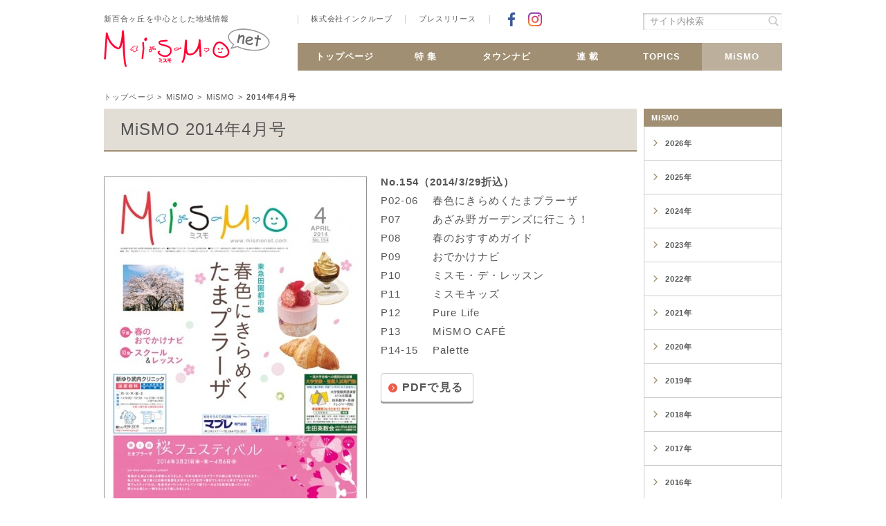

--- FILE ---
content_type: text/html; charset=UTF-8
request_url: http://www.mismonet.com/pub/mismo/1594/
body_size: 34314
content:
<!DOCTYPE html PUBLIC "-//W3C//DTD XHTML 1.0 Transitional//EN" "http://www.w3.org/TR/xhtml1/DTD/xhtml1-transitional.dtd">
<html xmlns="http://www.w3.org/1999/xhtml" xmlns:og="http://ogp.me/ns#" xmlns:fb="http://www.facebook.com/2008/fbml" lang="ja">
<head>
	<meta http-equiv="Content-Type" content="text/html; charset=UTF-8" />
	<meta http-equiv="imagetoolbar" content="no" />
	<meta name="viewport" content="width=1000" />
	<meta name="format-detection" content="telephone=no" />
	<title>MiSMO 2014年4月号 | 新百合ヶ丘 ミスモ net</title>
	<meta property="og:type" content="article" />
	<meta property="og:title" content="MiSMO 2014年4月号 | 新百合ヶ丘 ミスモ net" />
	<meta property="og:image" content="http://www.mismonet.com/inc/wp-content/uploads/2015/02/mismo201404.jpg" />
	<meta property="og:url" content="http://www.mismonet.com/pub/mismo/1594/" />
	<meta property="og:site_name" content="新百合ヶ丘 MiSMO net" />
	<meta property="og:description" content="「新百合ヶ丘 ミスモ net」は新百合ヶ丘とたまプラーザ周辺を中心とした情報発信サイトです。レストランなどのグルメ、ビューティー、レッスン、おでかけ、私立学校、病院、プレゼント情報を掲載。お得なクーポンも！" />
	<meta property="fb:app_id" content="794910977253456" />
	<link rel="stylesheet" href="http://www.mismonet.com/inc/wp-content/themes/mismo/style.css" type="text/css" />
	<link href="http://www.mismonet.com/inc/wp-content/themes/mismo/css/content_pc.css" rel="stylesheet" type="text/css" /><link href="http://www.mismonet.com/inc/wp-content/themes/mismo/css/booklet_pc.css" rel="stylesheet" type="text/css" />
	<script type="text/javascript" src="http://www.mismonet.com/inc/wp-content/themes/mismo/lib/jquery-1.11.2.min.js"></script>
	<script type="text/javascript" src="http://www.mismonet.com/inc/wp-content/themes/mismo/lib/jquery.easing.1.3.js"></script>
	<script type="text/javascript" src="http://www.mismonet.com/inc/wp-content/themes/mismo/lib/jquery.belatedPNG.min.js"></script>
	<script type="text/javascript">var IE7 = false;</script>
	<!--[if lte IE 7]>
		<script type="text/javascript">var IE7 = true;</script>
		<script type="text/javascript" src="http://www.mismonet.com/inc/wp-content/themes/mismo/lib/json2.js"></script>
	<![endif]-->
	<script type="text/javascript" src="http://www.mismonet.com/inc/wp-content/themes/mismo/js/common.js"></script>
	<script type="text/javascript">var mismoDevice = "pc"; var ajax_url = "http://www.mismonet.com/inc/wp-admin/admin-ajax.php"; var theme_url = "http://www.mismonet.com/inc/wp-content/themes/mismo"; </script>

<!-- All in One SEO Pack 2.2.6.1 by Michael Torbert of Semper Fi Web Design[-1,-1] -->
<meta name="description" itemprop="description" content="No.154（2014/3/29折込） P02-06 春色にきらめくたまプラーザ P07 あざみ野ガーデンズに行こう！ P08 春のおすすめガイド P09 おでかけナビ P10 ミスモ・デ・レッスン P11 ミスモキッズ P12 P" />

<link rel="canonical" href="http://www.mismonet.com/pub/mismo/1594/" />
<!-- /all in one seo pack -->
<link rel='stylesheet' id='fancybox-css'  href='http://www.mismonet.com/inc/wp-content/plugins/easy-fancybox/fancybox/jquery.fancybox-1.3.7.min.css?ver=1.5.7' type='text/css' media='screen' />

<!-- Easy FancyBox 1.5.7 using FancyBox 1.3.7 - RavanH (http://status301.net/wordpress-plugins/easy-fancybox/) -->
<script type="text/javascript">
/* <![CDATA[ */
var fb_timeout = null;
var fb_opts = { 'overlayShow' : true, 'hideOnOverlayClick' : true, 'showCloseButton' : true, 'centerOnScroll' : true, 'enableEscapeButton' : true, 'autoScale' : true };
var easy_fancybox_handler = function(){
	/* IMG */
	var fb_IMG_select = 'a[href*=".jpg"]:not(.nofancybox,.pin-it-button), area[href*=".jpg"]:not(.nofancybox), a[href*=".jpeg"]:not(.nofancybox,.pin-it-button), area[href*=".jpeg"]:not(.nofancybox), a[href*=".png"]:not(.nofancybox,.pin-it-button), area[href*=".png"]:not(.nofancybox)';
	jQuery(fb_IMG_select).addClass('fancybox image').attr('rel', 'gallery');
	jQuery('a.fancybox, area.fancybox, li.fancybox a:not(li.nofancybox a)').fancybox( jQuery.extend({}, fb_opts, { 'easingIn' : 'easeOutBack', 'transitionOut' : 'elastic', 'easingOut' : 'easeInBack', 'opacity' : false, 'hideOnContentClick' : false, 'titleShow' : true, 'titlePosition' : 'inside', 'titleFromAlt' : true, 'showNavArrows' : true, 'enableKeyboardNav' : true, 'cyclic' : false }) );
	/* Auto-click */ 
	jQuery('#fancybox-auto').trigger('click');
}
/* ]]> */
</script>

	<!--[if lt IE 8]>            
		<style type="text/css">
.fancybox-ie6 #fancybox-close{background:transparent;filter:progid:DXImageTransform.Microsoft.AlphaImageLoader(src="http://www.mismonet.com/inc/wp-content/plugins/easy-fancybox/fancybox/fancy_close.png",sizingMethod="scale")}
.fancybox-ie6 #fancybox-left-ico{background:transparent;filter:progid:DXImageTransform.Microsoft.AlphaImageLoader(src="http://www.mismonet.com/inc/wp-content/plugins/easy-fancybox/fancybox/fancy_nav_left.png",sizingMethod="scale")}
.fancybox-ie6 #fancybox-right-ico{background:transparent;filter:progid:DXImageTransform.Microsoft.AlphaImageLoader(src="http://www.mismonet.com/inc/wp-content/plugins/easy-fancybox/fancybox/fancy_nav_right.png",sizingMethod="scale")}
.fancybox-ie6 #fancybox-title-over{background:transparent;filter:progid:DXImageTransform.Microsoft.AlphaImageLoader(src="http://www.mismonet.com/inc/wp-content/plugins/easy-fancybox/fancybox/fancy_title_over.png",sizingMethod="scale");zoom:1}
.fancybox-ie6 #fancybox-title-float-left{background:transparent;filter:progid:DXImageTransform.Microsoft.AlphaImageLoader(src="http://www.mismonet.com/inc/wp-content/plugins/easy-fancybox/fancybox/fancy_title_left.png",sizingMethod="scale")}
.fancybox-ie6 #fancybox-title-float-main{background:transparent;filter:progid:DXImageTransform.Microsoft.AlphaImageLoader(src="http://www.mismonet.com/inc/wp-content/plugins/easy-fancybox/fancybox/fancy_title_main.png",sizingMethod="scale")}
.fancybox-ie6 #fancybox-title-float-right{background:transparent;filter:progid:DXImageTransform.Microsoft.AlphaImageLoader(src="http://www.mismonet.com/inc/wp-content/plugins/easy-fancybox/fancybox/fancy_title_right.png",sizingMethod="scale")}
.fancybox-ie6 #fancybox-bg-w,.fancybox-ie6 #fancybox-bg-e,.fancybox-ie6 #fancybox-left,.fancybox-ie6 #fancybox-right,#fancybox-hide-sel-frame{height:expression(this.parentNode.clientHeight+"px")}
#fancybox-loading.fancybox-ie6{position:absolute;margin-top:0;top:expression((-20+(document.documentElement.clientHeight ? document.documentElement.clientHeight/2 : document.body.clientHeight/2)+(ignoreMe=document.documentElement.scrollTop ? document.documentElement.scrollTop : document.body.scrollTop))+"px")}
#fancybox-loading.fancybox-ie6 div{background:transparent;filter:progid:DXImageTransform.Microsoft.AlphaImageLoader(src="http://www.mismonet.com/inc/wp-content/plugins/easy-fancybox/fancybox/fancy_loading.png", sizingMethod="scale")}
.fancybox-ie #fancybox-bg-n{filter:progid:DXImageTransform.Microsoft.AlphaImageLoader(src="http://www.mismonet.com/inc/wp-content/plugins/easy-fancybox/fancybox/fancy_shadow_n.png",sizingMethod="scale")}
.fancybox-ie #fancybox-bg-ne{filter:progid:DXImageTransform.Microsoft.AlphaImageLoader(src="http://www.mismonet.com/inc/wp-content/plugins/easy-fancybox/fancybox/fancy_shadow_ne.png",sizingMethod="scale")}
.fancybox-ie #fancybox-bg-e{filter:progid:DXImageTransform.Microsoft.AlphaImageLoader(src="http://www.mismonet.com/inc/wp-content/plugins/easy-fancybox/fancybox/fancy_shadow_e.png",sizingMethod="scale")}
.fancybox-ie #fancybox-bg-se{filter:progid:DXImageTransform.Microsoft.AlphaImageLoader(src="http://www.mismonet.com/inc/wp-content/plugins/easy-fancybox/fancybox/fancy_shadow_se.png",sizingMethod="scale")}
.fancybox-ie #fancybox-bg-s{filter:progid:DXImageTransform.Microsoft.AlphaImageLoader(src="http://www.mismonet.com/inc/wp-content/plugins/easy-fancybox/fancybox/fancy_shadow_s.png",sizingMethod="scale")}
.fancybox-ie #fancybox-bg-sw{filter:progid:DXImageTransform.Microsoft.AlphaImageLoader(src="http://www.mismonet.com/inc/wp-content/plugins/easy-fancybox/fancybox/fancy_shadow_sw.png",sizingMethod="scale")}
.fancybox-ie #fancybox-bg-w{filter:progid:DXImageTransform.Microsoft.AlphaImageLoader(src="http://www.mismonet.com/inc/wp-content/plugins/easy-fancybox/fancybox/fancy_shadow_w.png",sizingMethod="scale")}
.fancybox-ie #fancybox-bg-nw{filter:progid:DXImageTransform.Microsoft.AlphaImageLoader(src="http://www.mismonet.com/inc/wp-content/plugins/easy-fancybox/fancybox/fancy_shadow_nw.png",sizingMethod="scale")}
		</style>
	<![endif]-->

	<!--[if IE 8]>            
		<style type="text/css">
.fancybox-ie #fancybox-bg-n{-ms-filter:'progid:DXImageTransform.Microsoft.AlphaImageLoader(src="http://www.mismonet.com/inc/wp-content/plugins/easy-fancybox/fancybox/fancy_shadow_n.png",sizingMethod="scale")'}
.fancybox-ie #fancybox-bg-ne{-ms-filter:'progid:DXImageTransform.Microsoft.AlphaImageLoader(src="http://www.mismonet.com/inc/wp-content/plugins/easy-fancybox/fancybox/fancy_shadow_ne.png",sizingMethod="scale")'}
.fancybox-ie #fancybox-bg-e{-ms-filter:'progid:DXImageTransform.Microsoft.AlphaImageLoader(src="http://www.mismonet.com/inc/wp-content/plugins/easy-fancybox/fancybox/fancy_shadow_e.png",sizingMethod="scale")'}
.fancybox-ie #fancybox-bg-se{-ms-filter:'progid:DXImageTransform.Microsoft.AlphaImageLoader(src="http://www.mismonet.com/inc/wp-content/plugins/easy-fancybox/fancybox/fancy_shadow_se.png",sizingMethod="scale")'}
.fancybox-ie #fancybox-bg-s{-ms-filter:'progid:DXImageTransform.Microsoft.AlphaImageLoader(src="http://www.mismonet.com/inc/wp-content/plugins/easy-fancybox/fancybox/fancy_shadow_s.png",sizingMethod="scale")'}
.fancybox-ie #fancybox-bg-sw{-ms-filter:'progid:DXImageTransform.Microsoft.AlphaImageLoader(src="http://www.mismonet.com/inc/wp-content/plugins/easy-fancybox/fancybox/fancy_shadow_sw.png",sizingMethod="scale")'}
.fancybox-ie #fancybox-bg-w{-ms-filter:'progid:DXImageTransform.Microsoft.AlphaImageLoader(src="http://www.mismonet.com/inc/wp-content/plugins/easy-fancybox/fancybox/fancy_shadow_w.png",sizingMethod="scale")'}
.fancybox-ie #fancybox-bg-nw{-ms-filter:'progid:DXImageTransform.Microsoft.AlphaImageLoader(src="http://www.mismonet.com/inc/wp-content/plugins/easy-fancybox/fancybox/fancy_shadow_nw.png",sizingMethod="scale")'}
		</style>
	<![endif]-->
	<script>
		(function(i,s,o,g,r,a,m){i['GoogleAnalyticsObject']=r;i[r]=i[r]||function(){(i[r].q=i[r].q||[]).push(arguments)},i[r].l=1*new Date();a=s.createElement(o),m=s.getElementsByTagName(o)[0];a.async=1;a.src=g;m.parentNode.insertBefore(a,m)})(window,document,'script','//www.google-analytics.com/analytics.js','ga');
		ga('create', 'UA-60505574-1', 'auto');
		ga('send', 'pageview');
	</script>
</head>
<body id="booklet" class="pc">
<div id="fb-root"></div>
<script>(function(d, s, id) {
  var js, fjs = d.getElementsByTagName(s)[0];
  if (d.getElementById(id)) return;
  js = d.createElement(s); js.id = id;
  js.src = "//connect.facebook.net/ja_JP/sdk.js#xfbml=1&appId=794910977253456&version=v2.0";
  fjs.parentNode.insertBefore(js, fjs);
}(document, 'script', 'facebook-jssdk'));</script>
<div id="wrapper">
<div id="header">
	<div class="logo"><p><span>新百合ヶ丘を中心とした地域情報</span><a href="/">新百合ヶ丘 MiSMO net</a></p></div>
	<div id="mainNavi">
		<ul class="header_navi">
			<li class="header_menu1"><a href="/corp/">株式会社インクルーブ</a></li>
			<li class="header_menu2"><a href="/blog/press_release/">プレスリリース</a></li>
		</ul>
		<ul class="sns_share">
			<li><a href="http://www.facebook.com/sharer.php?u=http://www.mismonet.com/&t=%e6%96%b0%e7%99%be%e5%90%88%e3%83%b6%e4%b8%98%e3%82%92%e4%b8%ad%e5%bf%83%e3%81%a8%e3%81%97%e3%81%9f%e5%9c%b0%e5%9f%9f%e6%83%85%e5%a0%b1%e3%80%80%e6%96%b0%e7%99%be%e5%90%88%e3%83%b6%e4%b8%98%20MiSMO%20net%0d%0a" onclick="window.open(this.href, 'facebook_win', 'width=550, height=450,personalbar=0,toolbar=0,scrollbars=1,resizable=1'); return false;" class="fb">Facebookでシェア</a></li>
			<li><a href="https://www.instagram.com/mismo_magazine/" target="_blank" class="ig"></a></li>
<!-- 			<li><a href="http://twitter.com/share?url=http://www.mismonet.com/&text=%e6%96%b0%e7%99%be%e5%90%88%e3%83%b6%e4%b8%98%e3%82%92%e4%b8%ad%e5%bf%83%e3%81%a8%e3%81%97%e3%81%9f%e5%9c%b0%e5%9f%9f%e6%83%85%e5%a0%b1%e3%80%80%e6%96%b0%e7%99%be%e5%90%88%e3%83%b6%e4%b8%98%20MiSMO%20net%0d%0a" onclick="window.open(this.href, 'twitter_tweet', 'width=550, height=450,personalbar=0,toolbar=0,scrollbars=1,resizable=1'); return false;" class="tw">ツイートする</a></li> -->
		</ul>
		<form name="searchform" id="searchform" method="get" action="/">
			<input type="text" name="s" id="keywords" onfocus="if (this.value == 'サイト内検索') this.value = '';" onblur="if (this.value == '') this.value = 'サイト内検索';" value="サイト内検索" />
			<input type="image" src="http://www.mismonet.com/inc/wp-content/themes/mismo/css/img/i_search.gif" alt="検索" name="search_btn" class="search_btn" />
		</form>
		<dl id="globalNavi">
			<dt><a href="#">グローバルナビ</a></dt>
			<dd>
				<ul>
					<li class="global_menu0"><a href="/">トップページ</a></li>
					<li class="global_menu1"><a href="/feature/">特 集</a></li>
					<li class="global_menu2"><a href="/navi/">タウンナビ</a></li>
					<li class="global_menu3"><a href="/serial/">連 載</a></li>
					<li class="global_menu4"><a href="/blog/">TOPICS</a></li>
					<li class="global_menu5"><a href="/pub/">MiSMO</a></li>
				</ul>
			</dd>
		</dl>
	</div>
</div>

<div id="contentPath">
	<ul>
		<li><a href="/">トップページ</a> &gt; </li>
		<li><a href="/pub/">MiSMO</a> &gt; </li>
		<li><a href="/pub/mismo/">MiSMO</a> &gt; </li>
		<li class="active">2014年4月号</li>
	</ul>
</div>

<div id="content">
		<div id="rightNavi">
		<span class="menu_open"><a href="#">MiSMOメニュー</a></span>
<h3>MiSMO</h3><ul class="r_menu_accordion"><li class=""><a href="/pub/mismo/#2026">2026年</a><ul><li class=""><a href="http://www.mismonet.com/pub/mismo/41574/">2026年1月号</a></li></ul></li><li class=""><a href="/pub/mismo/#2025">2025年</a><ul><li class=""><a href="http://www.mismonet.com/pub/mismo/41301/">2025年11月号</a></li><li class=""><a href="http://www.mismonet.com/pub/mismo/41009/">2025年9月号</a></li><li class=""><a href="http://www.mismonet.com/pub/mismo/40718/">2025年7月号</a></li><li class=""><a href="http://www.mismonet.com/pub/mismo/40207/">2025年5月号</a></li><li class=""><a href="http://www.mismonet.com/pub/mismo/39819/">2025年3月号</a></li><li class=""><a href="http://www.mismonet.com/pub/mismo/39654/">2025年1月号</a></li></ul></li><li class=""><a href="/pub/mismo/#2024">2024年</a><ul><li class=""><a href="http://www.mismonet.com/pub/mismo/39610/">2024年11月号</a></li><li class=""><a href="http://www.mismonet.com/pub/mismo/39434/">2024年9月号</a></li><li class=""><a href="http://www.mismonet.com/pub/mismo/39131/">2024年7月号</a></li><li class=""><a href="http://www.mismonet.com/pub/mismo/38837/">2024年5月号</a></li><li class=""><a href="http://www.mismonet.com/pub/mismo/38226/">2024年3月号</a></li><li class=""><a href="http://www.mismonet.com/pub/mismo/38097/">2024年1月号</a></li></ul></li><li class=""><a href="/pub/mismo/#2023">2023年</a><ul><li class=""><a href="http://www.mismonet.com/pub/mismo/37873/">2023年11月号</a></li><li class=""><a href="http://www.mismonet.com/pub/mismo/37426/">2023年9月号</a></li><li class=""><a href="http://www.mismonet.com/pub/mismo/37175/">2023年7月号</a></li><li class=""><a href="http://www.mismonet.com/pub/mismo/36601/">2023年5月号</a></li><li class=""><a href="http://www.mismonet.com/pub/mismo/36285/">2023年3月号</a></li><li class=""><a href="http://www.mismonet.com/pub/mismo/35995/">2023年1月号</a></li></ul></li><li class=""><a href="/pub/mismo/#2022">2022年</a><ul><li class=""><a href="http://www.mismonet.com/pub/mismo/35708/">2022年11月号</a></li><li class=""><a href="http://www.mismonet.com/pub/mismo/35665/">2022年10月号</a></li><li class=""><a href="http://www.mismonet.com/pub/mismo/35305/">2022年9月号</a></li><li class=""><a href="http://www.mismonet.com/pub/mismo/35267/">2022年8月号</a></li><li class=""><a href="http://www.mismonet.com/pub/mismo/35055/">2022年7月号</a></li><li class=""><a href="http://www.mismonet.com/pub/mismo/34547/">2022年5月号</a></li><li class=""><a href="http://www.mismonet.com/pub/mismo/33937/">2022年4月号</a></li><li class=""><a href="http://www.mismonet.com/pub/mismo/33637/">2022年3月号</a></li><li class=""><a href="http://www.mismonet.com/pub/mismo/33483/">2022年2月号</a></li><li class=""><a href="http://www.mismonet.com/pub/mismo/33297/">2022年1月号</a></li></ul></li><li class=""><a href="/pub/mismo/#2021">2021年</a><ul><li class=""><a href="http://www.mismonet.com/pub/mismo/33025/">2021年12月号</a></li><li class=""><a href="http://www.mismonet.com/pub/mismo/32774/">2021年11月号</a></li><li class=""><a href="http://www.mismonet.com/pub/mismo/32406/">2021年10月号</a></li><li class=""><a href="http://www.mismonet.com/pub/mismo/32266/">2021年9月号</a></li><li class=""><a href="http://www.mismonet.com/pub/mismo/32077/">2021年8月号</a></li><li class=""><a href="http://www.mismonet.com/pub/mismo/31837/">2021年7月号</a></li><li class=""><a href="http://www.mismonet.com/pub/mismo/31770/">2021年6月号</a></li><li class=""><a href="http://www.mismonet.com/pub/mismo/31351/">2021年5月号</a></li><li class=""><a href="http://www.mismonet.com/pub/mismo/30864/">2021年4月号</a></li><li class=""><a href="http://www.mismonet.com/pub/mismo/30606/">2021年3月号</a></li><li class=""><a href="http://www.mismonet.com/pub/mismo/30545/">2021年2月号</a></li><li class=""><a href="http://www.mismonet.com/pub/mismo/30170/">2021年1月号</a></li></ul></li><li class=""><a href="/pub/mismo/#2020">2020年</a><ul><li class=""><a href="http://www.mismonet.com/pub/mismo/29881/">2020年12月号</a></li><li class=""><a href="http://www.mismonet.com/pub/mismo/29737/">2020年11月号</a></li><li class=""><a href="http://www.mismonet.com/pub/mismo/29600/">2020年10月号</a></li><li class=""><a href="http://www.mismonet.com/pub/mismo/29082/">2020年9月号</a></li><li class=""><a href="http://www.mismonet.com/pub/mismo/28837/">2020年8月号</a></li><li class=""><a href="http://www.mismonet.com/pub/mismo/28679/">2020年6・7月合併号</a></li><li class=""><a href="http://www.mismonet.com/pub/mismo/27708/">2020年5月号</a></li><li class=""><a href="http://www.mismonet.com/pub/mismo/27137/">2020年4月号</a></li><li class=""><a href="http://www.mismonet.com/pub/mismo/26617/">2020年3月号</a></li><li class=""><a href="http://www.mismonet.com/pub/mismo/26304/">2020年2月号</a></li><li class=""><a href="http://www.mismonet.com/pub/mismo/26063/">2020年1月号</a></li></ul></li><li class=""><a href="/pub/mismo/#2019">2019年</a><ul><li class=""><a href="http://www.mismonet.com/pub/mismo/25631/">2019年12月号</a></li><li class=""><a href="http://www.mismonet.com/pub/mismo/25119/">2019年11月号</a></li><li class=""><a href="http://www.mismonet.com/pub/mismo/24720/">2019年10月号</a></li><li class=""><a href="http://www.mismonet.com/pub/mismo/24501/">2019年9月号</a></li><li class=""><a href="http://www.mismonet.com/pub/mismo/24201/">2019年8月号</a></li><li class=""><a href="http://www.mismonet.com/pub/mismo/23988/">2019年7月号</a></li><li class=""><a href="http://www.mismonet.com/pub/mismo/23610/">2019年6月号</a></li><li class=""><a href="http://www.mismonet.com/pub/mismo/23316/">2019年5月号</a></li><li class=""><a href="http://www.mismonet.com/pub/mismo/22019/">2019年4月号</a></li><li class=""><a href="http://www.mismonet.com/pub/mismo/21710/">2019年3月号</a></li><li class=""><a href="http://www.mismonet.com/pub/mismo/21350/">2019年2月号</a></li><li class=""><a href="http://www.mismonet.com/pub/mismo/20918/">2019年1月号</a></li></ul></li><li class=""><a href="/pub/mismo/#2018">2018年</a><ul><li class=""><a href="http://www.mismonet.com/pub/mismo/20553/">2018年12月号</a></li><li class=""><a href="http://www.mismonet.com/pub/mismo/20328/">2018年11月号</a></li><li class=""><a href="http://www.mismonet.com/pub/mismo/19938/">2018年10月号</a></li><li class=""><a href="http://www.mismonet.com/pub/mismo/19728/">2018年9月号</a></li><li class=""><a href="http://www.mismonet.com/pub/mismo/19440/">2018年8月号</a></li><li class=""><a href="http://www.mismonet.com/pub/mismo/19171/">2018年7月号</a></li><li class=""><a href="http://www.mismonet.com/pub/mismo/18920/">2018年6月号</a></li><li class=""><a href="http://www.mismonet.com/pub/mismo/18515/">2018年5月号</a></li><li class=""><a href="http://www.mismonet.com/pub/mismo/17715/">2018年4月号</a></li><li class=""><a href="http://www.mismonet.com/pub/mismo/17396/">2018年3月号</a></li><li class=""><a href="http://www.mismonet.com/pub/mismo/17036/">2018年2月号</a></li><li class=""><a href="http://www.mismonet.com/pub/mismo/16649/">2018年1月号</a></li></ul></li><li class=""><a href="/pub/mismo/#2017">2017年</a><ul><li class=""><a href="http://www.mismonet.com/pub/mismo/16325/">2017年12月号</a></li><li class=""><a href="http://www.mismonet.com/pub/mismo/16101/">2017年11月号</a></li><li class=""><a href="http://www.mismonet.com/pub/mismo/15699/">2017年10月号</a></li><li class=""><a href="http://www.mismonet.com/pub/mismo/15586/">2017年9月号</a></li><li class=""><a href="http://www.mismonet.com/pub/mismo/14018/">2017年8月号</a></li><li class=""><a href="http://www.mismonet.com/pub/mismo/15009/">2017年7月号</a></li><li class=""><a href="http://www.mismonet.com/pub/mismo/14771/">2017年6月号</a></li><li class=""><a href="http://www.mismonet.com/pub/mismo/14488/">2017年5月号</a></li><li class=""><a href="http://www.mismonet.com/pub/mismo/15651/">2017年4月号</a></li><li class=""><a href="http://www.mismonet.com/pub/mismo/13400/">2017年3月号</a></li><li class=""><a href="http://www.mismonet.com/pub/mismo/12881/">2017年2月号</a></li><li class=""><a href="http://www.mismonet.com/pub/mismo/12317/">2017年1月号</a></li></ul></li><li class=""><a href="/pub/mismo/#2016">2016年</a><ul><li class=""><a href="http://www.mismonet.com/pub/mismo/11986/">2016年12月号</a></li><li class=""><a href="http://www.mismonet.com/pub/mismo/11705/">2016年11月号</a></li><li class=""><a href="http://www.mismonet.com/pub/mismo/11444/">2016年10月号</a></li><li class=""><a href="http://www.mismonet.com/pub/mismo/11021/">2016年9月号</a></li><li class=""><a href="http://www.mismonet.com/pub/mismo/10371/">2016年8月号</a></li><li class=""><a href="http://www.mismonet.com/pub/mismo/10074/">2016年7月号</a></li><li class=""><a href="http://www.mismonet.com/pub/mismo/9991/">2016年6月号</a></li><li class=""><a href="http://www.mismonet.com/pub/mismo/9522/">2016年5月号</a></li><li class=""><a href="http://www.mismonet.com/pub/mismo/8515/">2016年4月号</a></li><li class=""><a href="http://www.mismonet.com/pub/mismo/7916/">2016年3月号</a></li><li class=""><a href="http://www.mismonet.com/pub/mismo/7408/">2016年2月号</a></li><li class=""><a href="http://www.mismonet.com/pub/mismo/6833/">2016年1月号</a></li></ul></li><li class=""><a href="/pub/mismo/#2015">2015年</a><ul><li class=""><a href="http://www.mismonet.com/pub/mismo/6483/">2015年12月号</a></li><li class=""><a href="http://www.mismonet.com/pub/mismo/6398/">2015年11月号</a></li><li class=""><a href="http://www.mismonet.com/pub/mismo/6081/">2015年10月号</a></li><li class=""><a href="http://www.mismonet.com/pub/mismo/5950/">2015年9月号</a></li><li class=""><a href="http://www.mismonet.com/pub/mismo/5549/">2015年8月号</a></li><li class=""><a href="http://www.mismonet.com/pub/mismo/5275/">2015年7月号</a></li><li class=""><a href="http://www.mismonet.com/pub/mismo/4466/">2015年6月号</a></li><li class=""><a href="http://www.mismonet.com/pub/mismo/2949/">2015年5月号</a></li><li class=""><a href="http://www.mismonet.com/pub/mismo/2169/">2015年4月号</a></li><li class=""><a href="http://www.mismonet.com/pub/mismo/2176/">2015年3月号</a></li><li class=""><a href="http://www.mismonet.com/pub/mismo/1017/">2015年2月号</a></li><li class=""><a href="http://www.mismonet.com/pub/mismo/1033/">2015年1月号</a></li></ul></li><li class="current"><a href="/pub/mismo/#2014">2014年</a><ul><li class=""><a href="http://www.mismonet.com/pub/mismo/1037/">2014年12月号</a></li><li class=""><a href="http://www.mismonet.com/pub/mismo/1040/">2014年11月号</a></li><li class=""><a href="http://www.mismonet.com/pub/mismo/1043/">2014年10月号</a></li><li class=""><a href="http://www.mismonet.com/pub/mismo/1046/">2014年9月号</a></li><li class=""><a href="http://www.mismonet.com/pub/mismo/1049/">2014年8月号</a></li><li class=""><a href="http://www.mismonet.com/pub/mismo/1584/">2014年7月号</a></li><li class=""><a href="http://www.mismonet.com/pub/mismo/1587/">2014年6月号</a></li><li class=""><a href="http://www.mismonet.com/pub/mismo/1591/">2014年5月号</a></li><li class="current"><a href="http://www.mismonet.com/pub/mismo/1594/">2014年4月号</a></li><li class=""><a href="http://www.mismonet.com/pub/mismo/1598/">2014年3月号</a></li><li class=""><a href="http://www.mismonet.com/pub/mismo/1601/">2014年2月号</a></li><li class=""><a href="http://www.mismonet.com/pub/mismo/1604/">2014年1月号</a></li></ul></li></ul><ul class="conect_link"><li class="current"><a href="/pub/mismo/">MiSMO</a></li>
<li class=""><a href="/pub/platinum-mismo/">PLATINUM MiSMO</a></li>
<li class=""><a href="/pub/mismo-%e3%82%a6%e3%82%a7%e3%83%ab%e3%83%8d%e3%82%b9/">MiSMO ウェルネス</a></li>
<li class=""><a href="/pub/annex/">MiSMO annex</a></li>
<li class=""><a href="/pub/mismo-riche/">MiSMO RICHE</a></li>
<li class=""><a href="/pub/hakone/">MiSMO箱根</a></li>
<li class=""><a href="/pub/hakone_map/">箱根・小田原ごちそうMAP</a></li>
<li class=""><a href="/pub/hakone_en/">MiSMO箱根 英語版</a></li>
<li class=""><a href="/pub/mismo-shinjuku/">MiSMO SHINJUKU</a></li>
		</ul>
		<div class="r_townnavi">
			<h3>タウンナビ</h3>
			<ul>
<li class="category"><a href="/navi/?type=11" style="background-image: url(http://www.mismonet.com/inc/wp-content/uploads/2015/04/i_townnavi1.png);">グルメ</a></li>
<li class="category"><a href="/navi/?type=12" style="background-image: url(http://www.mismonet.com/inc/wp-content/uploads/2015/04/i_townnavi2.png);">ショップ</a></li>
<li class="category"><a href="/navi/?type=22" style="background-image: url(http://www.mismonet.com/inc/wp-content/uploads/2015/04/i_townnavi3.png);">ビューティー・リラックス</a></li>
<li class="category"><a href="/navi/?type=28" style="background-image: url(http://www.mismonet.com/inc/wp-content/uploads/2015/04/i_townnavi7.png);">住まい・カーライフ</a></li>
<li class="category"><a href="/navi/?type=29" style="background-image: url(http://www.mismonet.com/inc/wp-content/uploads/2015/04/i_townnavi8.png);">スポーツ・レジャー・アート</a></li>
<li class="category"><a href="/navi/?type=30" style="background-image: url(http://www.mismonet.com/inc/wp-content/uploads/2015/04/i_townnavi9.png);">ペット</a></li>
<li class="category"><a href="/navi/?type=24" style="background-image: url(http://www.mismonet.com/inc/wp-content/uploads/2015/04/i_townnavi5.png);">スクール・レッスン</a></li>
<li class="category"><a href="/navi/?type=23" style="background-image: url(http://www.mismonet.com/inc/wp-content/uploads/2015/04/i_townnavi4.png);">サービス</a></li>
<li class="category"><a href="/navi/?type=31" style="background-image: url(http://www.mismonet.com/inc/wp-content/uploads/2015/04/i_townnavi10.png);">私立幼稚園・小学校・中学校・高校</a></li>
<li class="category"><a href="/navi/?type=25" style="background-image: url(http://www.mismonet.com/inc/wp-content/uploads/2015/04/i_townnavi6.png);">病院・診療所</a></li>
<li class="category"><a href="/navi/?type=111" style="background-image: url(http://www.mismonet.com/inc/wp-content/uploads/2015/04/i_townnavi11.png);">行政</a></li>
			</ul>
		</div>
<ul class="r_banner"></ul>	</div>
	<div class="contents story">
<h1>MiSMO 2014年4月号</h1>
<div class="l_img"><a href="http://www.mismonet.com/inc/wp-content/uploads/2015/02/mismo201404.jpg"><img class="alignnone wp-image-1595 size-medium" src="http://www.mismonet.com/inc/wp-content/uploads/2015/02/mismo201404-380x563.jpg" alt="" width="380" height="563" /></a>
<div><strong><strong>No.154（2014/3/29折込）<br /></strong></strong>
<table>
<tbody>
<tr>
<th>P02-06</th>
<td>春色にきらめくたまプラーザ</td>
</tr>
<tr>
<th>P07</th>
<td>あざみ野ガーデンズに行こう！</td>
</tr>
<tr>
<th>P08</th>
<td>春のおすすめガイド</td>
</tr>
<tr>
<th>P09</th>
<td>おでかけナビ</td>
</tr>
<tr>
<th>P10</th>
<td>ミスモ・デ・レッスン</td>
</tr>
<tr>
<th>P11</th>
<td>ミスモキッズ</td>
</tr>
<tr>
<th>P12</th>
<td>Pure Life</td>
</tr>
<tr>
<th>P13</th>
<td>MiSMO CAFÉ</td>
</tr>
<tr>
<th>P14-15</th>
<td>Palette</td>
</tr>
</tbody></table>
</div>
<div class="btn"><a href="http://www.mismonet.com/inc/wp-content/uploads/2015/02/mismo201404.pdf#view=FitH" target="_blank">PDFで見る</a></div></div>
<p>&nbsp;</p>
<object data="http://www.mismonet.com/inc/wp-content/uploads/2015/02/mismo201404.pdf#view=FitH" width="770" height="600" type="application/pdf"></object><div class="sns_btn"><ul><li><div class="fb-like" data-href="http://www.mismonet.com/pub/mismo/1594/" data-width="72" data-layout="button" data-action="like" data-show-faces="false" data-share="false"></div></li><li><a href="https://twitter.com/share" class="twitter-share-button" data-url="http://www.mismonet.com/pub/mismo/1594/" data-text="2014年4月号" data-lang="ja" data-count="none">ツイート</a><script>!function(d,s,id){var js,fjs=d.getElementsByTagName(s)[0],p=/^http:/.test(d.location)?'http':'https';if(!d.getElementById(id)){js=d.createElement(s);js.id=id;js.src=p+'://platform.twitter.com/widgets.js';fjs.parentNode.insertBefore(js,fjs);}}(document, 'script', 'twitter-wjs');</script></li></ul></div>
	</div>
</div>

</div>
<div id="footer">
	<div class="footer_navi">
		<ul>
			<li><a href="/corp/">株式会社インクルーブ</a></li>
			<li><a href="/blog/press_release/">プレスリリース</a></li>
			<li><a href="/term/">利用規約</a></li>
			<li><a href="/privacy/">プライバシーポリシー</a></li>
			<li><a href="/inquiry/">お問い合わせ</a></li>
			<li><a href="/sitemap/">サイトマップ</a></li>
		</ul>
		<ul class="sns_share">
			<li><a href="http://www.facebook.com/sharer.php?u=http://www.mismonet.com/&t=%e6%96%b0%e7%99%be%e5%90%88%e3%83%b6%e4%b8%98%e3%82%92%e4%b8%ad%e5%bf%83%e3%81%a8%e3%81%97%e3%81%9f%e5%9c%b0%e5%9f%9f%e6%83%85%e5%a0%b1%e3%80%80%e6%96%b0%e7%99%be%e5%90%88%e3%83%b6%e4%b8%98%20MiSMO%20net%0d%0a" onclick="window.open(this.href, 'facebook_win', 'width=550, height=450,personalbar=0,toolbar=0,scrollbars=1,resizable=1'); return false;" class="fb">Facebookでシェア</a></li>
			<li><a href="https://www.instagram.com/mismo_magazine/" target="_blank" class="ig"></a></li>
<!-- 			<li><a href="http://twitter.com/share?url=http://www.mismonet.com/&text=%e6%96%b0%e7%99%be%e5%90%88%e3%83%b6%e4%b8%98%e3%82%92%e4%b8%ad%e5%bf%83%e3%81%a8%e3%81%97%e3%81%9f%e5%9c%b0%e5%9f%9f%e6%83%85%e5%a0%b1%e3%80%80%e6%96%b0%e7%99%be%e5%90%88%e3%83%b6%e4%b8%98%20MiSMO%20net%0d%0a" onclick="window.open(this.href, 'twitter_tweet', 'width=550, height=450,personalbar=0,toolbar=0,scrollbars=1,resizable=1'); return false;" class="tw">ツイートする</a></li> -->
		</ul>
		<span>&copy; 2019 iNCLUBE Ltd. All rights reserved.</span>
	</div>
</div>
<script type='text/javascript' src='http://www.mismonet.com/inc/wp-includes/js/jquery/jquery.js?ver=1.11.1'></script>
<script type='text/javascript' src='http://www.mismonet.com/inc/wp-includes/js/jquery/jquery-migrate.min.js?ver=1.2.1'></script>
<script type='text/javascript' src='http://www.mismonet.com/inc/wp-content/plugins/easy-fancybox/fancybox/jquery.fancybox-1.3.7.min.js?ver=1.5.7'></script>
<script type='text/javascript' src='http://www.mismonet.com/inc/wp-content/plugins/easy-fancybox/jquery.easing.pack.js?ver=1.3'></script>
<script type='text/javascript' src='http://www.mismonet.com/inc/wp-content/plugins/easy-fancybox/jquery.mousewheel.min.js?ver=3.1.12'></script>

<script type="text/javascript">
jQuery(document).on('ready post-load', easy_fancybox_handler );
</script>
</body>
</html>


--- FILE ---
content_type: text/css
request_url: http://www.mismonet.com/inc/wp-content/themes/mismo/style.css
body_size: 239
content:
@charset "utf-8";
/*
Theme Name: mismo
Version: 1.0
*/



#fb-root {
	height: auto;
}
.fb_iframe_widget span {
	display: inline !important;
	vertical-align: baseline !important;
}
.fb_iframe_widget iframe {
	position: static !important;
}


--- FILE ---
content_type: text/css
request_url: http://www.mismonet.com/inc/wp-content/themes/mismo/css/content_pc.css
body_size: 23409
content:
z@charset "UTF-8";

html, body {
	height: 100%;
}
html, body {
	margin: 0;
	padding: 0;
	border: 0;
	font-family: "ヒラギノ角ゴ Pro W3", "Hiragino Kaku Gothic Pro", "メイリオ", Meiryo, Osaka, "ＭＳ Ｐゴシック", "MS PGothic", sans-serif;
	font-style: normal;
	font-weight: normal;
	font-size: 15px;
	line-height: 180%;
	text-align: left;
	letter-spacing: 0.075em;
	color: #555555;
	vertical-align: baseline;
}
h1, h2, h3, h4, h5, h6, dl, dt, dd, ol, ul, li, p {
	margin: 0;
	padding: 0;
}
hr {
	display: none;
}
input, textarea {
	margin: 0;
	padding: 0;
}
input[type="text"],input[type="password"] {
	vertical-align:middle;
}
ul {
	list-style:none;
}
table {
	border-collapse: collapse; 
	border-spacing:0;
	width:100%;
	text-align: left;
}
table + h3 {
	margin-top: 30px;
}
img {
	max-width:100%;
	-ms-interpolation-mode: bicubic;
}
#content .story h4 + h3 {
	margin-top: 10px;
}
#content .story h4 {
	font-size: 20px;
}
#content .story ol {
	margin: 6px 0 24px 3em;
}
#content .story ol li {
	margin-bottom: 10px;
}
#townNavi #wrapper #content #map img {
	max-width: none;
}
.both{
	clear:both;
}

.inline_block {  
	display: inline-block;  
	*display: inline;  
	*zoom: 1;  
}
a:link {
	color: #555555; text-decoration: none;
}
a:visited {
	color: #555555; text-decoration: none;
}
a:hover {
	filter: alpha(opacity=80);
	-moz-opacity:0.8;
	opacity:0.8;
	text-decoration: underline;
}
a:hover img {
	filter: alpha(opacity=80);
	-moz-opacity:0.8;
	opacity:0.8;
}
a img {
	border: none;
}
a.anchor {
	font-size: 100%;
	line-height: 100%;
	pointer-events:none;
}
h1 {
	margin-bottom: 30px;
	text-indent: 1em;
	font-size: 24px;
	font-weight: normal;
	line-height: 60px;
	border-bottom: solid 2px #A08F72;
	background: url(img/transmit70.png) 0 0 repeat #A08F72;
}
h2 {
	margin-bottom: 20px;
	text-indent: .5em;
	font-size: 22px;
	font-weight: bold;
	line-height: 22px;
	border-left: solid 4px #A08F72;
}
h3 {
	padding: 6px 1em;
	font-size: 15px;
	line-height: 135%;
	color: #FFFFFF;
	font-weight: bold;
	background: #A08F72;
}
h4 {
	font-size: 17px;
	line-height: 135%;
	font-weight: bold;
}
h5 {
	font-size: 100%;
	font-weight: bold;
}
h6 {
	font-size: 100%;
}
#content .contents h3 + p,
#content .contents h4 + p,
#content .contents h5 + p,
#content .contents h6 + p {
	margin-top: 6px;
}
p.lead {
	margin-bottom: 30px;
}
.story p,
.story img {
	margin-bottom: 24px;
}
.story p {
	margin-top: 6px;
}
.attention {
	color: #BD0000;
}
table {
	border: solid 1px #CCCCCC;
	border-top: none;
}
table tr { height: auto; }
table th {
	width: auto;
	height: auto;
	padding: 7px 10px;
	font-weight: bold;
	line-height: 140%;
	text-align: left;
	vertical-align: top;
	color:#A08F72;
	border-bottom: solid 1px #FFFFFF;
	background: url(img/transmit70.png) 0 0 repeat #A08F72;
}
table td {
	width: auto;
	height: auto;
	padding: 7px 10px;
	line-height: 140%;
	vertical-align: top;
	border-left: solid 1px #CCCCCC;
	border-bottom: solid 1px #CCCCCC;
}
table td:first-child {
	border-left: none; 
}
span.large  { font-size: 21px; line-height: 180%; }
span.medium { font-size: 15px; line-height: 180%; }
span.small  { font-size: 11px; line-height: 180%; }
span.btn {
	display: block;
	text-align: center;
}
.alignleft {
	display: inline;
	float: left;
}
.alignright {
	display: inline;
	float: right;
}
.aligncenter {
	display: block;
	margin-right: auto !important;
	margin-left: auto !important;
}
.noborder {
	border: none;
	outline: none;
}
.btn a {
	display: inline-block;
	padding: 0 14px 0 30px;
	line-height: 40px;
	white-space: nowrap;
	font-size: 15.5px;
	font-weight: bold;
	border: 1px solid #CCCCCC;
	border-radius: 4px;
	-webkit-border-radius: 4px;
	-moz-border-radius: 4px; 
	box-shadow: 0 2px 0 rgba(153,153,153,2);
	background: url(img/i_arrow0.png) 10px 50% no-repeat #FFFFFF;
}
.btn a:hover {
	text-decoration: none;
}
.r_img,
.l_img,
.r_img a,
.l_img a,
.r_img250,
.l_img250,
.r_img250 a,
.l_img250 a,
.r_img380,
.l_img380,
.r_img380 a,
.l_img380 a {
	overflow: hidden;
	zoom: 1;
}
.r_img250,
.l_img250,
.r_img380,
.l_img380 {
	margin-bottom: 24px;
	padding: 0;
}

.l_img250 div,
.l_img380 div,
.r_img250 div,
.r_img380 div {
	overflow: hidden;
}
.r_img250 div,
.r_img380 div {
	float: right;
	margin: 0 0 20px 20px;
}
.l_img250 div,
.l_img380 div {
	float: left;
	margin: 0 20px 20px 0;
}
.l_img250 div,
.r_img250 div {
	width: 250px;
}
.l_img380 div,
.r_img380 div {
	width: 380px;
}
.l_img250 div p,
.r_img250 div p,
.l_img380 div p,
.r_img380 div p {
	font-size: 11px;
	line-height: 150%;
}
.l_img250 div h5,
.r_img250 div h5,
.l_img380 div h5,
.r_img380 div h5 {
	font-size: 11px;
	line-height: 150%;
}
.l_img250 img,
.r_img250 img,
.l_img380 img,
.r_img380 img {
	height: auto;
	margin-top: .8em;
	margin-bottom: 6px;
}
.l_img250 p.float_no,
.r_img250 p.float_no,
.l_img380 p.float_no,
.r_img380 p.float_no,
.l_img250 div.float_no,
.r_img250 div.float_no,
.l_img380 div.float_no,
.r_img380 div.float_no {
	overflow: hidden;
}
.l_img250 div.float_no p,
.r_img250 div.float_no p,
.l_img380 div.float_no p,
.r_img380 div.float_no p {
	font-size: 15px;
	line-height: 180%;
}
.l_img250 div.float_no,
.r_img250 div.float_no {
	margin: 0;
	width: 500px;
}
.l_img380 div.float_no,
.r_img380 div.float_no {
	margin: 0 0 20px 0;
	width: 370px;
}
.float_img_cap div {
	float: left;
}
.float_img_cap h5 {
	display: inline-block;
}

.date {
	white-space: nowrap;
	font-size: 11px;
	line-height: 100%;
	color: #999999;
}
.source {
	display: block;
	margin-bottom: 40px;
	text-align: right;
}
.note {
	margin: 0 0 40px;
	padding-left: 1em;
}
.note li {
	text-indent:-1em;
}
.clear {
	clear: both;
}
a.link {
	display: block;
	margin-bottom: 20px;
	padding-left: 20px;
	text-decoration: none !important;
	background: url(img/i_arrow0.png) 0 center no-repeat;
}
a.link_back {
	display: block;
	margin-bottom: 20px;
	padding-left: 20px;
	text-decoration: none !important;
	background: url(img/i_arrow0.png) 0 .center no-repeat;
}
a.outside_link {
	display: block;
	margin-bottom: 20px;
	padding-left: 20px;
	text-decoration: none !important;
	background: url(img/i_outsidelink.png) 0 center no-repeat;
}
a.txt_link {
	text-decoration: underline;
}
#wrapper {
	position: relative;
	width: 980px;
	height: auto;
	min-height: 100%;
	margin: auto;
	padding: 0 10px;
}

div.index {
	font-size: 11px;
	line-height: 180%;
}
div.index h3 {
	font-size: 100%;
	line-height: 150%;
}
ul.index_col1 > li {
	margin-bottom:10px;
	border: solid 1px #CCCCCC;
}
ul.index_col1 > li > a {
	display: block;
	width: 768px;
	height: 140px;
	overflow: hidden;
}
ul.index_col1 > li > a > img {
	float: right;
	margin-left: 20px;
	width: 190px;
	height: 140px;
}
ul.index_col1 > li > a > h4 {
	margin: 20px 20px 0 20px;
}
ul.index_col1 > li > a > p {
	margin: 0 20px;
	height: 79.2px;
}

ul.index_col2,
ul.index_col3 {
	clear: both;
	overflow: hidden;
	margin-right: -10px;
	width: 780px;
	height: auto;
}
#content .contents ul.index_col3 h5 + p {
	margin-top: 4px;
}
ul.index_col2 > li {
	float: left;
	margin: 0 10px 10px 0;
	width: 378px;
	border: solid 1px #CCCCCC;
}
ul.index_col2 > li:nth-child(2n+1) {
	clear: both;
}
ul.index_col2 > li > a {
	display: block;
	height: 140px;
	overflow: hidden;
}
ul.index_col2 > li > a > img {
	float: right;
	margin-left: 20px;
	width: 190px;
	height: 140px;
}
ul.index_col2 > li > a > h4 {
	font-size: 15px;
	line-height: 135%;
	margin: 20px 20px 0 20px;
	height: 58px;
}
ul.index_col2 > li > a > p {
	margin: 0 20px;
	height: 39.6px;
}
ul.index_col3 > li {
	float: left;
	margin: 0 10px 60px 0;
	width: 250px;
}
ul.index_col3 > li:nth-child(3n+1) {
	clear: both;
}
ul.index_col3 > li img {
	padding-bottom: 10px;
	width: 250px;
	height: auto;
}
ul.index_col3 > li > a > p{
	overflow: hidden;
}
.box {
	clear: both;
	margin: 6px 0 24px; 
	padding: 20px;
	border: solid 1px #CCCCCC;
	position: relative;
}
.box_strong {
	clear: both;
	margin: 0 0 24px; 
	padding: 20px;
	border: double 3px #CCCCCC;
	border-top: none;
}
.box_info {
	clear: both;
	margin: 0 0 24px; 
	padding: 20px;
	background: #EEEEEE;
}
.box_info > h6 {
	font-weight: bold;
	margin: 0 0 8px 0;
}
.box p,
.box_strong p,
.box_info p {
	margin-top: 0;
	margin-bottom: 0;
}
.box img,
.box_strong img,
.box_info img {
	margin-top: .4em;
	margin-bottom: 20px;
}
.box h6 {
	clear: both;
	display: inline-block;
	position: absolute;
	top: -13px;
	left: 20px;
	padding: 0 2em;
	height: 28px;
	line-height: 28px;
	color: #FFFFFF;
	font-size: 100%;
	font-weight: bold;
	border-radius: 14px;
	-webkit-border-radius: 14px;
	-moz-border-radius: 14px;
	background-color: #A08F72;
}
strong {
	font-weight: bold;
}
.red  { color: #BD0000; }
.blue { color: #2697AB; }

.col2 img {
	width: 380px;
	height: auto;
}
.col3 img {
	width: 250px;
	height: auto;
}
ul.col1 {
	clear: both;
	overflow: hidden;
	margin:  0 0 20px;
	width: 770px;
	height: auto;
}
ul.col2,
ul.col3 {
	clear: both;
	overflow: hidden;
	margin:  0 -10px 20px 0;
	width: 780px;
	height: auto;
}
ul.col2 > li,
ul.col3 > li {
	float: left;
	margin: 0 10px 10px 0;
}
ul.col1 > li img,
ul.col2 > li img,
ul.col3 > li img {
	text-align: center;
	margin: 0;
}
ul.col1 > li h5,
ul.col2 > li h5,
ul.col3 > li h5 {
	text-align: center;
	margin: 0;
}
ul.col1 > li > p,
ul.col2 > li > p,
ul.col3 > li > p {
	margin: 0 !important;
	font-size: 11px !important;
	line-height: 150%;
	text-align: center;
}
ul.col2 > li {
	width: 380px;
}
ul.col3 > li {
	width: 250px;
}
div.col2 {
	clear: both;
	overflow: hidden;
	margin-right: -20px;
	width: 790px;
	height: auto;
}
div.col2 p {
	float: left;
	overflow: hidden;
	margin-right: 20px;
	width: 375px;
}

ul.accordion > li {
	clear: both;
	overflow: hidden;
	margin-bottom: 29px;
	background: url(img/accordion_arrow0.png) 0 0 no-repeat;
	border-bottom: solid 1px #CCCCCC;
}
ul.accordion > li:last-child {
	border: none;
}
ul.accordion > li > a {
	display: block;
	padding-bottom: 29px;
	text-indent: 24px;
	font-size: 22px;
	line-height: 100%;
	font-weight: bold;
	text-decoration: none;
}
ul.accordion > li.on > a,
ul.accordion > li.current > a {
	color: #EB5C4B;
}
ul.accordion > li > ul {
	display: none;
/*	margin-top: -10px;*/
}
ul.accordion > li.on {
	background: url(img/accordion_arrow1.png) 0 .5em no-repeat;
}
ul.accordion > li.current > ul {
	display: block;
}



/* ---ヘッダー--- */
#header {
	overflow: hidden;
	zoom:1;
	margin: 0 auto 10px;
	padding-top: 16px;
	width: 980px;
	height: auto;
}
#header .logo {
	font-weight: normal;
	margin-right: -280px;
	padding-top: 6px;
	float: left;
}
#header .logo span {
	display: block;
	margin-bottom: 8px;
	font-size: 11px;
	letter-spacing: 0.1em;
	line-height:100%;
}
#header .logo a {
	display: block;
	overflow: hidden;
	zoom:1;
	padding-bottom: 16px;
	width: 240px;
	height: 56px;
	text-indent: 100%;
	white-space: nowrap;
	background: url(img/logo_pc.gif) 0 0 no-repeat;
}
#header #mainNavi {
	margin-left: 280px;
	width: 700px;
}
#header div#mainNavi ul.header_navi {
	float: left;
	overflow: hidden;
	margin: 4px 16px 0 0 ;
	list-style: none;
	font-size: 11px;
	letter-spacing: 0.075em;
}
#header div#mainNavi ul.header_navi li {
	display: block;
	float: left;
	border: solid #CCCCCC;
}
#header div#mainNavi ul.header_navi li a {
	display: block;
	padding-bottom: 1px;
	height: 1em;
	line-height: 1em;
	text-align: center;
	white-space: nowrap;
}
#header div#mainNavi ul.header_navi li.header_menu1 {
	width: 14em;
	border-width: 0 1px;
}
#header div#mainNavi ul.header_navi li.header_menu2 {
	width: 11em;
	border-width: 0 1px 0 0;
}
#header #searchform {
	display: block;
	margin: 2px 0 0 500px;
	width: 200px;
	height: 24px;
	position: relative;
}
#header #searchform #keywords {
	position: absolute;
	top: 0;
	right: 0;
	overflow: hidden;
	width: 160px;
	height: 24px;
	line-height: 24px;
	border: solid 1px #FFFFFF;
	box-shadow: 1px 1px 3px #BBBBBB inset;
	padding: 0 30px 0 10px;
	color: #999999;
	*border-color: #CCCCCC;
}
@media \0screen { #wrapper #header #searchform #keywords { border-color: #CCCCCC; }}
#wrapper #header #searchform .search_btn {
	position: absolute;
	top: 5px;
	left: 180px;
}
#header #mainNavi #globalNavi {
	margin: 20px 0px 0px 0px;
	width: 700px;
	height: 40px;
	list-style: none;
	background-color: #A08F72;
}
#header #mainNavi #globalNavi dt {
	display: none;
}
#header #mainNavi #globalNavi li {
	display: block;
	float: left;
}
#header #mainNavi #globalNavi li a {
	display: block;
	height: 40px;
	font-weight: bold;
	font-size: 13px;
	line-height: 40px;
	text-align: center;
	white-space: nowrap;
	color: #FFFFFF;
	letter-spacing: 0.075em;
}
#header #mainNavi #globalNavi >dd > ul > li > a:hover {
	height: 40px;
	text-decoration: none;
	background: rgba(255,255,255,.3);
	filter: alpha(opacity=100);
	-moz-opacity:1;
	opacity:1;
	filter: progid:DXImageTransform.Microsoft.Gradient(GradientType=0,StartColorStr=#4DFFFFFF,EndColorStr=#4DFFFFFF);
}
#header #mainNavi #globalNavi >dd > ul > li > a:hover:not(:target) {
	filter: alpha(opacity=100);
}
/*
#header #mainNavi #globalNavi .global_menu0 { width: 122px; }
#header #mainNavi #globalNavi .global_menu1 { width:  80px; }
#header #mainNavi #globalNavi .global_menu2 { width: 112px; }
#header #mainNavi #globalNavi .global_menu3 { width:  84px; }
#header #mainNavi #globalNavi .global_menu4 { width: 100px; }
#header #mainNavi #globalNavi .global_menu5 { width:  94px; }
#header #mainNavi #globalNavi .global_menu6 { width: 108px; }
*/

#feature  #header #mainNavi #globalNavi li.global_menu1 a,
#townNavi #header #mainNavi #globalNavi li.global_menu2 a,
#serial   #header #mainNavi #globalNavi li.global_menu3 a,
#blog     #header #mainNavi #globalNavi li.global_menu4 a,
#booklet  #header #mainNavi #globalNavi li.global_menu5 a,
#present  #header #mainNavi #globalNavi li.global_menu6 a {
	height: 40px;
	text-decoration: none;
	background: url(img/transmit30.png) 0 0 repeat;
}


/* ---パンくず--- */
#contentPath {
	clear: both;
	overflow: hidden;
	zoom: 1;
	margin: 0 auto;
	width: 980px;
	height: 34px;
	font-size: 11px;
}
#contentPath ul {
	overflow: hidden;
	zoom: 1;
}
#contentPath li {
	display: block;
	float: left;
	margin-right: 0.5em;
	list-style: none;
	line-height: 34px;
	white-space: nowrap;
}
#contentPath li.active {
	font-weight: bold;
}



/* ---コンテンツ--- */
#content {
	overflow: hidden;
	margin: 0 auto;
	width: 980px;
	padding-bottom: 160px;
}
#content .contents div.sns_btn {
	padding: 10px 0 0 0;
	width: 100%;
	border: solid #CCCCCC;
	border-width: 1px 0 0 0;
}
#content .contents div.sns_btn ul {
	float: right;
}
#content .contents div.sns_btn li {
	float: left;
	margin-left: 10px;
}
#content .contents .sns_btn li a {
	display: block;
	background: #CCCCCC;
}


/* ---右メニュー--- */
#rightNavi {
	clear: both;
	float: right;
	width: 200px;
	font-size: 11px;
	letter-spacing: 0.075em;
}
#rightNavi .menu_open {
	display: none;
}
#rightNavi h3 {
	font-size: 11px;
}
#rightNavi .r_menu,
#rightNavi .r_menu_accordion,
#rightNavi .conect_link,
#rightNavi .r_townnavi {
	margin-bottom: 20px;
}
#rightNavi .r_menu_accordion,
#rightNavi .conect_link,
#rightNavi .r_townnavi {
	width: 200px;
}
#rightNavi .conect_link {
	margin-top: -20px;
}
#rightNavi .r_townnavi h3 {
	background: #BD0000;
}
#rightNavi .r_menu_accordion > li,
#rightNavi .r_menu > li,
#rightNavi .r_townnavi > ul > li {
	padding: 0 10px;
}
#rightNavi .conect_link,
#rightNavi .r_menu,
#rightNavi .r_townnavi > ul {
	padding: 6px 0;
}
#rightNavi .conect_link > li {
	padding: 0 11px;
}
#rightNavi .r_menu_accordion > li,
#rightNavi .r_menu,
#rightNavi .r_townnavi > ul {
	border: solid #CCCCCC;
	border-width: 0 1px 1px;
}
#rightNavi .conect_link {
	background: url(img/transmit80.png) 0 0 repeat #A08F72;
}
#rightNavi .r_menu_accordion > li > ul > li > a,
#rightNavi .conect_link > li > a,
#rightNavi .r_menu > li > a,
#rightNavi .r_townnavi > ul > li > a {
	display: block;
	line-height: 18px;
	padding: 4px 0 4px 20px;
	background: url(img/i_arrow0.png) 0 6px no-repeat;
}
#rightNavi .conect_link > li > a {
	background-image: url(img/i_arrow1.png);
}
#rightNavi .conect_link > li.current > a {
	font-weight: bold;
	color: #EB5C4B;
}
#rightNavi .r_menu_accordion > li {
	background: url(img/accordion_arrow_s0.png) 13px 18px no-repeat;
}
#rightNavi .r_menu_accordion > li > a {
	display: block;
	font-weight: bold;
	line-height: 18px;
	padding: 15px 0 15px 20px;
}
#rightNavi .r_menu_accordion > li.current,
#rightNavi .r_menu_accordion > li.on {
	padding-bottom: 10px;
	background: url(img/accordion_arrow_s1.png) 10px 20px no-repeat;
}
#rightNavi .r_menu_accordion > li.current > a,
#rightNavi .r_menu > li.current > a {
	color: #EB5C4B;
}
#rightNavi .r_menu_accordion > li > a:hover {
	text-decoration: none;
}
#rightNavi .r_menu_accordion > li > ul {
	display: none;
}
#rightNavi .r_menu_accordion > li.current > ul {
	display: block;
}
#rightNavi .r_menu_accordion > li > ul > li.current a {
	color: #EB5C4B;
}
#rightNavi .r_townnavi > ul > li > a {
	padding-left: 24px;
	background: 0 4px no-repeat;
}
#rightNavi .r_banner > li {
	margin-bottom: 10px;
	height: 70px;
}

#rightNavi li.more {
	text-align: center;
}
#rightNavi li.more a {
	background: none;
	margin-top: 8px;
	padding: 0;
	height: 20px;
	line-height: 20px;
	border: solid 1px #CCCCCC;
	background: url(img/more_arrow_s.png) 10px center no-repeat;
	-webkit-border-radius: 11px;
	-moz-border-radius: 11px;
	border-radius: 11px;

}
#rightNavi div.r_townnavi ul li ul {
	display: none;
	margin: 0 0 8px 22px;
	line-height: 140%;
}
#rightNavi div.r_townnavi ul li.current ul {
	display: block;
}
#rightNavi div.r_townnavi ul li ul li a {
	display: block;
	padding-bottom: 4px;
}
#rightNavi div.r_townnavi ul li ul li a:before {
	content: "・";
}



/* ---記事エリア--- */
#wrapper #content .contents {
	float: left;
	width: 770px;
	height: auto;
}
#wrapper #content .contents p > a,
#wrapper #content .contents table a {
	text-decoration: underline !important;
}

#mapPos {
	display: none;
	position: absolute;
	z-index: 1;
	margin: -47px 0 0 -15px;
}
#wrapper #content .contents a.sanpo.act {
	font-weight: bold;
	color: #EB5C4B;
}

#content ul.search_results li {
	clear: left;
	padding-left: 100px;
}
#content ul.search_results li img {
	float: left;
	margin: 0 -80px 20px -100px;
}
#content ul.search_results li div {
	overflow: hidden;
	zoom: 1;
}
#content ul.search_results li div h2 {
	margin-top: 6px;
}

div.page_navi {
	overflow: hidden;
	zoom: 1;
	margin: 20px 0;
	padding: 10px 0 10px 10px;
	font-size: 11px;
}
div.page_navi ul {
	position: relative;
	left: 50%;
	float: left;
}
div.page_navi ul li {
	position: relative;
	float: left;
	left: -50%;
	margin-right: 6px;
}
div.page_navi a.page-numbers, div.page_navi span.current,
div.page_navi a.text {
	display: block;
	width: 2.5em;
	text-align: center;
	text-decoration: none;
	line-height: 2.5em;
	color: #000;
	-webkit-border-radius: 4px;
	-moz-border-radius: 4px;
	border-radius: 4px;
	border: solid 1px #CCC;
	-moz-box-shadow: 1px 1px 1px #F2F2F2;
	-webkit-box-shadow: 1px 1px 1px #F2F2F2;
	box-shadow: 1px 1px 1px #F2F2F2;
	background-color: #FFF;
}
div.page_navi a.page-numbers:hover,
div.page_navi a.text:hover {
	color: #FFF;
	background-color: #A08F72;
}
div.page_navi span.current {
	color: #FFF;
	font-weight: bold;
	border-color: #555;
	background-color: #A08F72;
}
div.page_navi a.prev, div.page_navi a.next,
div.page_navi a.start, div.page_navi a.end {
	overflow: hidden;
	height: 0;
	padding-top: 2.5em;
	background: center .9em no-repeat;
}
div.page_navi a.prev { background-image: url(img/parts/a_black_left.png); }
div.page_navi a.next { background-image: url(img/parts/a_black_right.png); }
div.page_navi a.start { background-image: url(img/parts/a_black_left2.png); }
div.page_navi a.end { background-image: url(img/parts/a_black_right2.png); }
div.page_navi a.prev:hover { background-image: url(img/parts/a_hover_left.png); }
div.page_navi a.next:hover { background-image: url(img/parts/a_hover_right.png); }
div.page_navi a.start:hover { background-image: url(img/parts/a_hover_left2.png); }
div.page_navi a.end:hover { background-image: url(img/parts/a_hover_right2.png); }



/* ---フッター--- */
#footer {
	clear: both;
	position: relative;
	z-index: 1;
	width: 100%;
	min-width: 1000px;
	height: 70px;
	margin: -80px 0 0;
	padding-top: 10px;
	font-size: 11px;
	line-height: 135%;
	letter-spacing: 0.075em;
	background: url(img/transmit40.png) 0 0 repeat #A08F72;
}
#footer .footer_navi {
	margin: 0 auto;
	width: 980px;
}
#footer .footer_navi li {
	display: block;
	float: left;
	margin-right: 20px;
	list-style: none;
}
#footer .footer_navi li a {
	color: #FFFFFF;
	filter: alpha(opacity=100);
	-moz-opacity: 1;
	opacity: 1;
}
#footer .footer_navi span {
	float: right;
	white-space: nowrap;
	color: #FFFFFF;
}



/* ---SNSー--- */
div#header ul.sns_share li {
	float: left;
	margin-right: 4px;
}
div#header ul.sns_share li a {
	display: block;
}
div#header ul.sns_share li a.fb,
div#header ul.sns_share li a.ig,
div#header ul.sns_share li a.tw {
	width: 30px;
	height: 20px;
	overflow: hidden;
	white-space: nowrap;
	text-indent: 100%;
}
div#header ul.sns_share li a.fb {
	background: url(../img/fb_share_pc.png) center center no-repeat;
}
div#header ul.sns_share li a.ig {
	background: url(../img/ig_share.png) center center no-repeat;
	background-size: contain;
}
div#header ul.sns_share li a.tw {
	background: url(../img/tw_share_pc.png) center center no-repeat;
}
div#footer ul.sns_share {
	display: none;
}



/* ---サイトマップー--- */
ul.sitemap {
	padding-bottom: 15px;
}
ul.sitemap > li {
	margin-bottom: 60px;
	padding-top: 10px;
	font-size: 20px;
	border-top: solid 1px #A08F72;
}
ul.sitemap > li:first-child {
	margin-bottom: 10px;
	padding-top: 0;
	border-top: none;
}
ul.sitemap > li > ul {
	margin-top: -30px;
	padding: 0 0 0 256px;
}
ul.sitemap > li > ul > li {
	padding: 6px 10px;
	font-size: 15px;
}
ul.sitemap > li > ul *:first-child + *,
ul.sitemap > li > ul *:first-child + * + * + *,
ul.sitemap > li > ul *:first-child + * + * + * + * + *,
ul.sitemap > li > ul *:first-child + * + * + * + * + * + * + *,
ul.sitemap > li > ul *:first-child + * + * + * + * + * + * + * + * + *,
ul.sitemap > li > ul *:first-child + * + * + * + * + * + * + * + * + * + * + *,
ul.sitemap > li > ul *:first-child + * + * + * + * + * + * + * + * + * + * + * + * + *,
ul.sitemap > li > ul *:first-child + * + * + * + * + * + * + * + * + * + * + * + * + * + * + * {
	background: url(img/transmit80.png) 0 0 repeat #A08F72;
}

ul.footers {
	margin: 60px 0 0 0;
	font-size: 80%;
}
ul.footers {
	padding-bottom: 5px;
}
ul.footers > li:first-child {
	border-top: dotted 1px #A08F72;
}

ul.footers > li {
	margin-bottom: 10px;
	padding-top: 10px;
	font-size: 15px;
	border-top: dotted 1px #A08F72;
}
ul.footers > li > ul {
	margin-top: -30px;
	padding: 0 0 10px 256px;
}

ul.sitemap li a {
	display: block;
	padding-left: 20px;
	text-decoration: none !important;
	background: url(img/i_arrow0.png) 0 center no-repeat;
}

ul.footers > li a {
	background: url(img/i_arrow1.png) 0 center no-repeat;
}

/* ---20190701--- */
#header #mainNavi #globalNavi .global_menu0 { width: 136px; }
#header #mainNavi #globalNavi .global_menu1 { width:  98px; }
#header #mainNavi #globalNavi .global_menu2 { width: 136px; }
#header #mainNavi #globalNavi .global_menu3 { width:  98px; }
#header #mainNavi #globalNavi .global_menu4 { width: 116px; }
#header #mainNavi #globalNavi .global_menu5 { width: 116px; }


--- FILE ---
content_type: text/css
request_url: http://www.mismonet.com/inc/wp-content/themes/mismo/css/booklet_pc.css
body_size: 3974
content:
@charset "UTF-8";

/* ---INDEX--- */
#booklet #wrapper #content .index {
	position: relative;
}
#booklet #wrapper #content .index h1 {
	overflow: hidden;
	margin-bottom: 16px;
	width: 770px;
	height: 200px;
	text-indent: 100%;
	white-space: nowrap;
	border: none;
	background: 0 0 no-repeat;
}
#booklet #wrapper #content .index h1 {
	background: url(../booklet/img/index_h1.jpg) 0 0 no-repeat;
}
#booklet #wrapper #content .index .what_mismo {
	position: absolute;
	top: 130px;
	left: 40px;
}
#booklet #wrapper #content .index .index_col2 {
	width: 818px;
	margin: 0 -24px;
}
#booklet #wrapper #content .index .index_col2 > li {
	margin: 20px 0 40px;
	padding: 0 24px;
	width: 360px;
	border: solid #CCCCCC;
	border-width: 0 0 0 1px;
}
#booklet #wrapper #content .index .index_col2 > li:first-child {
	padding-right: 24px;
	border: none;
}
#booklet #wrapper #content .index .index_col3 {
	width: 808px;
	margin: 0 -19px;
}
#booklet #wrapper #content .index .index_col3 > li {
	margin: 20px 0 40px;
	padding: 0 19px;
	width: 230px;
	border: solid #CCCCCC;
	border-width: 0 0 0 1px;
}
#booklet #wrapper #content .index .index_col3 > li:first-child {
	padding-right: 19px;
	border: none;
}
#booklet #wrapper #content .index .index_col2 > li >a ,
#booklet #wrapper #content .index .index_col3 > li >a {
	height: auto;
}
#booklet #wrapper #content .index .index_col2 > li >a > img,
#booklet #wrapper #content .index .index_col3 > li >a > img {
	float: none;
	margin: 0 0 20px;
	width: 230px;
	height: auto;
}
#booklet #wrapper #content .index .index_col2 > li h4,
#booklet #wrapper #content .index .index_col3 > li h4 {
	margin-bottom: 10px;
}
#booklet #wrapper #content .index .index_col2 > li p,
#booklet #wrapper #content .index .index_col3 > li p {
	margin-bottom: 20px;
	text-align: left;
}
#booklet #wrapper #content .index .index_col2 .btn,
#booklet #wrapper #content .index .index_col3 .btn {
	float: left;
	margin: 0 10px 20px 0;
}

#booklet #wrapper #content .index .book {
	margin-top: -30px;
}
#booklet #wrapper #content .index .book > li {
	overflow: hidden;
	border-bottom: solid 1px #CCCCCC;
	padding: 30px 0;
}



/* ---バックナンバー--- */
#booklet #wrapper #content .backnumber .accordion .index_col3 {
	width: 810px;
	margin-right: -40px;
}
#booklet #wrapper #content .backnumber .accordion .index_col3 li {
	margin: 0 40px 40px 0;
	width: 230px;
}
#booklet #wrapper #content .backnumber .accordion .index_col3 img {
	height: auto;
}



/* ---記事--- */
#booklet #wrapper #content .contents .l_img {
	position: relative;
}
#booklet #wrapper #content .contents .l_img > a,
#booklet #wrapper #content .contents .l_img > img {
	display: block;
	float: left;
	margin: .4em 20px 20px 0;
	width: 380px;
	height: auto;
}
#booklet #wrapper #content .contents .l_img div {
	overflow: hidden;
	margin-bottom: 20px;
}
#booklet #wrapper #content .contents .l_img table,
#booklet #wrapper #content .contents .l_img th,
#booklet #wrapper #content .contents .l_img td {
	padding: 0;
	font-weight: normal;
	color: #555555;
	line-height: 180%;
	border: none;
	background: none;
}
#booklet #wrapper #content .contents .l_img th {
	width: 5em;
}
#booklet #wrapper #content .contents .l_img .btn {
	margin-left: 400px;
	padding-bottom: 2px;
}

/* ---エディタ用に分離--- */
#booklet #wrapper #content .contents p.inclube_books {
	float: left;
	margin: 0 20px 20px 0;
}
#booklet #wrapper #content .contents p.inclube_books img {
	width: auto;
	height: 166px;
}
#booklet #wrapper #content .contents div.inclube_books {
	overflow: hidden;
}
#booklet #wrapper #content .contents div.inclube_books h4 {
	font-weight: normal;
	font-size: 150%;
	margin-bottom: 20px;
	line-height: 135%;
}
#booklet #wrapper #content .contents div.inclube_books p {
	margin-bottom: 20px;
}
#booklet #wrapper #content .contents div.inclube_books strong.price {
	float: left;
	margin-right: 20px;
}
#booklet #wrapper #content .contents div.inclube_books a.link {
	float: left;
	margin: 0;
}


--- FILE ---
content_type: text/plain
request_url: https://www.google-analytics.com/j/collect?v=1&_v=j102&a=305654884&t=pageview&_s=1&dl=http%3A%2F%2Fwww.mismonet.com%2Fpub%2Fmismo%2F1594%2F&ul=en-us%40posix&dt=MiSMO%202014%E5%B9%B44%E6%9C%88%E5%8F%B7%20%7C%20%E6%96%B0%E7%99%BE%E5%90%88%E3%83%B6%E4%B8%98%20%E3%83%9F%E3%82%B9%E3%83%A2%20net&sr=1280x720&vp=1280x720&_u=IEBAAEABAAAAACAAI~&jid=520599092&gjid=1844026049&cid=1060951379.1768739943&tid=UA-60505574-1&_gid=523446832.1768739943&_r=1&_slc=1&z=277592145
body_size: -271
content:
2,cG-SDLGCSX4NJ,cG-XKM7NR5R2Q

--- FILE ---
content_type: application/x-javascript
request_url: http://www.mismonet.com/inc/wp-content/themes/mismo/js/common.js
body_size: 8766
content:
var themeDir = '/inc/wp-content/themes/mismo/';
var locPath = location.pathname.split('/');
if (location.search.indexOf('preview=') != -1 &&
	location.search.indexOf('post_type=') != -1) {
	locPath[1] = location.search.match(/post_type=([^&]+)&/)[1];
	locPath[2] = location.search.match(/p=([^&]+)&/)[1];
	locPath[3] = '';
}
var gmapListener;
var mapPos;

switch (locPath[1]) {
	case 'navi':
		document.write('<script src="http://maps.googleapis.com/maps/api/js?key=AIzaSyARj_4kVyyZQhnHOViMf-u_pynQZ5KdxaY&libraries=geometry&sensor=false" type="text/javascript"></script>');
		if (locPath.length < 4) {
			document.write('<script src="' + themeDir + 'js/navi.js" type="text/javascript"></script>');
		} else {
			document.write('<script src="' + themeDir + 'js/navi_shop.js" type="text/javascript"></script>');
		}
		break;
	case 'serial':
		if (!IE7) document.write('<script src="' + themeDir + 'lib/jquery.rwdImageMaps.min.js" type="text/javascript"></script>');
		break;
	case 'pub':
		if (locPath.length < 4) {
			document.write('<script src="' + themeDir + 'js/pub.js" type="text/javascript"></script>');
		}
		break;
}

function mismoScrollTo(t) {
	$('html, body').stop().animate({ scrollTop: t + 'px' }, 500, 'swing');
}
function mismoLine(ele, l) {
	var s = $(ele).html().substring(0, Math.floor($(ele).width() / 10) * l);
	var br = '';
	for (var i = 0; i < l; i++) br += '&nbsp;<br />';
	$(ele).css('height', 'auto').html(br);
	var h = $(ele).height();
	$(ele).html(s);
	while ($(ele).height() > h && s.length) {
		s = s.substring(0, s.length - 1);
		$(ele).html(s + '…');
	}
}

$(function() {
	$('#content .line1').each(function() { mismoLine(this, 1); });
	$('#content .line2').each(function() { mismoLine(this, 2); });
	$('#content .line3').each(function() { mismoLine(this, 3); });
	$('#content .line4').each(function() { mismoLine(this, 4); });
	$('#rightNavi div.r_townnavi > ul > li').hover(function(e) {
		$(this).find('ul').stop().slideDown(250);
	}, function(e) {
		if (!$(this).attr('class').indexOf('current') == -1) {
			$(this).find('ul').stop().slideUp(250);
		}
	});
	$('#rightNavi .r_menu_accordion > li > ul > li.current').parent().parent().addClass('current');
	$('#rightNavi .r_menu_accordion > li').each(function() {
		if (!$(this).find('ul')[0]) $(this).css('padding-bottom', 0);
	});
	$('#rightNavi .r_menu_accordion > li').hover(function(e) {
		$(this).addClass('on');
		if ($(this).attr('class') != 'current') $(this).find('ul').stop().slideDown(250);
	}, function(e) {
		$(this).removeClass('on');
		if ($(this).attr('class') != 'current') $(this).find('ul').stop().slideUp(250);
	});
	$('#rightNavi li > a').click(function(e) {
		if ($(this).attr('href').match(/#(\d{4})$/)) {
			var currentYear = $('.contents .accordion > li > a[name="' + RegExp.$1 + '"]');
			if (currentYear[0]) {
				e.preventDefault();
				$('.contents .accordion > li.on').each(function() {
					$(this).removeClass('on');
					$(this).find('ul').stop().slideUp(250);
				});
				$(currentYear).parent().addClass('on');
				$(currentYear).parent().find('ul').stop().slideDown(250, function() {
					mismoScrollTo($(currentYear).parent().position().top);
				});
			}
		}
	});
	$('#content .accordion > li > a').click(function(e) {
		e.preventDefault();
		if ($(this).parent().find('ul').css('display') != 'block') {
			$(this).parent().addClass('on');
			$(this).parent().find('ul').stop().slideDown(250);
		} else {
			$(this).parent().removeClass('on');
			$(this).parent().find('ul').stop().slideUp(250);
		}
	});
	$('span.btn.print a').click(function(e) {
		e.preventDefault();
		$('body').addClass('print');
		if ($('#shopMap')[0]) {
			google.maps.event.trigger(gmaps, 'resize');
			gmaps.setCenter(ll);
			gmapListener = google.maps.event.addListener(gmaps, 'idle', mapPrint);
		} else {
			window.print();
			$('body').removeClass('print');
		}
	});
	$('#presentFormBtn').click(function(e) {
		e.preventDefault();
		$(this).fadeOut(500);
		$('#presentForm').slideDown(500);
	});
	if ($('#content .contents img[usemap="#mismo_map"]')[0] && !IE7) {
		$('#content .contents img[usemap="#mismo_map"]').rwdImageMaps();
	}
	$('a.sanpo').click(function(e) {
		e.preventDefault();
		var n = $(this).attr('name').match(/[\d]+/);
		var m = $('#content .contents img[usemap="#mismo_map"]');
		var sx = m.width() / m.attr('width');
		var sy = m.height() / m.attr('height');
		$('#mapPos').show().css({
			display: 'block',
			left: mapPos[n].x * sx + m.position().left,
			top: mapPos[n].y * sy + m.position().top
		});
		mismoScrollTo(m.position().top);
	});

	if (mismoDevice == 'sp') {
		$('#globalNavi dt a').click(function(e) {
			e.preventDefault();
			if ($('#globalNavi dd').css('display') != 'block') {
				$('#globalNavi dd').stop().slideDown(500);
			} else {
				$('#globalNavi dd').stop().slideUp(500);
			}
		});
		$('#rightNavi span.menu_open').click(function(e) {
			e.preventDefault();
			if ($('#rightNavi').attr('class') != 'on') {
				$('#rightNavi').addClass('on');
				$('#rightNavi').stop().animate({ left: '20%' }, 500);
			} else {
				$('#rightNavi').removeClass('on');
				$('#rightNavi').stop().animate({ left: '100%' }, 500);
			}
		});
		$('#rightNavi').on('touchstart', function(e) {
			this.pageX = event.changedTouches[0].pageX;
			this.pageY = event.changedTouches[0].pageY;
			this.dy = Number($(this).css('top').match(/[\-\d\.]+/));
		}).on('touchmove', function(e) {
			e.preventDefault();
			e.stopPropagation();
			var x = this.pageX - event.changedTouches[0].pageX;
			var y = this.pageY - event.changedTouches[0].pageY;
			if (x > 0) x = 0;
			$(this).stop().css('left', 20 - (x / window.innerWidth * 100) + '%');
			var sv = window.innerHeight - $('#header').height();
			if ($(this).height() > sv) {
				var ty = this.dy - y;
				if (ty > 0) ty = 0;
				if (ty < sv - $(this).height()) ty = sv - $(this).height();
				$(this).stop().css('top', ty);
			} else {
				$(this).stop().css('top', 0);
			}
		}).on('touchend', function(e) {
			var x = this.pageX - event.changedTouches[0].pageX;
			if (Math.abs(x) > 3) {
				e.preventDefault();
				e.stopPropagation();
			} else {
				return;
			}
			if (x > 0) x = 0;
			if (Math.abs(x) > 100) {
				$(this).removeClass('on');
				$(this).stop().animate({ left: '100%', top: 0 }, 150);
			} else {
				$(this).addClass('on');
				$(this).stop().animate({ left: '20%' }, 150);
			}
		});

		$('#townNavi.sp #content form.search li.li_name > a').click(function(e) {
			e.preventDefault();
			if ($('#townNavi #content form.search li.search_menu').css('display') != 'list-item') {
				$('#townNavi #content form.search li.search_menu').stop().slideDown(500);
				$('#townNavi #content form.search li.keyword_search').stop().slideDown(500);
			} else {
				$('#townNavi #content form.search li.search_menu').stop().slideUp(500);
				$('#townNavi #content form.search li.keyword_search').stop().slideUp(500);
			}
		});
		$('#townNavi.sp #content form.search li.search_menu ul li.search1 > a, #townNavi.sp #content form.search li.search_menu ul li.search2 > a').click(function(e) {
			e.preventDefault();
			if ($(this).parent().find('ul.submenu').css('display') != 'block') {
				$(this).parent().find('ul.submenu').stop().slideDown(500);
			} else {
				$(this).parent().find('ul.submenu').stop().slideUp(500);
			}
		});

		$('ul.col1 > li, ul.col2 > li, ul.col3 > li').each(function () {
			var img = $(this).find('img');
			var alt = new Array();
			alt.push($(this).find('h5').text());
			alt.push($(this).find('p').text());
			$(img).attr('alt', alt.join("<br />"));
		});
	}
	$('ul.r_menu li.more a').click(function(e) {
		e.preventDefault();
		$(this).hide().parent().parent().find('li').slideDown(250);
	});
	$('ul.r_banner a, ul.sp_banner a').click(function(e) {
		ga('send', 'event', 'banner', 'click', $(this).find('img').attr('alt'));
	});
});

function clickMap(n) {
	var m = $('#content .contents img[usemap="#mismo_map"]');
	var sx = m.width() / m.attr('width');
	var sy = m.height() / m.attr('height');
	$('#mapPos').show().css({
		display: 'block',
		left: mapPos[n].x * sx + m.position().left,
		top: mapPos[n].y * sy + m.position().top
	});
	$('#content .contents a.sanpo').removeClass('act');
	$('#content .contents a[name=map' + n + ']').addClass('act');
	mismoScrollTo($('#content .contents a[name=map' + n + ']').position().top - 20);
}
function mapLocBounce0() {
	$('#mapPos').animate({ marginTop: "-67px" }, 400, 'easeOutQuad', mapLocBounce1);
}
function mapLocBounce1() {
	$('#mapPos').animate({ marginTop: "-47px" }, 400, 'easeInQuad', mapLocBounce0);
}

function mapPrint() {
	window.print();
	google.maps.event.removeListener(gmapListener);
	$('body').removeClass('print');
	google.maps.event.trigger(gmaps, 'resize');
	gmaps.setCenter(ll);
}
